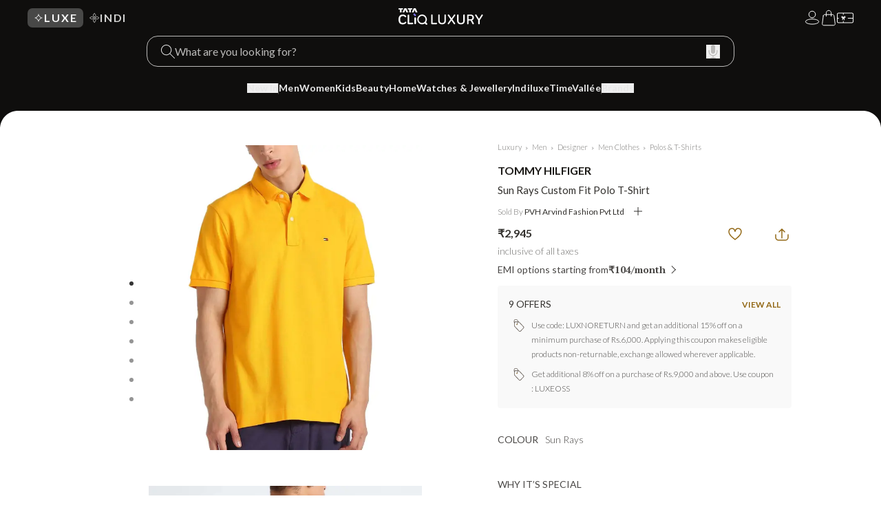

--- FILE ---
content_type: text/html; charset=utf-8
request_url: https://www.google.com/recaptcha/enterprise/anchor?ar=1&k=6Le45ZIkAAAAACF_7YiQ63eGG7ZcUYz5Z5PvxqaZ&co=aHR0cHM6Ly9sdXh1cnkudGF0YWNsaXEuY29tOjQ0Mw..&hl=en&v=PoyoqOPhxBO7pBk68S4YbpHZ&size=invisible&anchor-ms=20000&execute-ms=30000&cb=a2sm1567geqp
body_size: 49846
content:
<!DOCTYPE HTML><html dir="ltr" lang="en"><head><meta http-equiv="Content-Type" content="text/html; charset=UTF-8">
<meta http-equiv="X-UA-Compatible" content="IE=edge">
<title>reCAPTCHA</title>
<style type="text/css">
/* cyrillic-ext */
@font-face {
  font-family: 'Roboto';
  font-style: normal;
  font-weight: 400;
  font-stretch: 100%;
  src: url(//fonts.gstatic.com/s/roboto/v48/KFO7CnqEu92Fr1ME7kSn66aGLdTylUAMa3GUBHMdazTgWw.woff2) format('woff2');
  unicode-range: U+0460-052F, U+1C80-1C8A, U+20B4, U+2DE0-2DFF, U+A640-A69F, U+FE2E-FE2F;
}
/* cyrillic */
@font-face {
  font-family: 'Roboto';
  font-style: normal;
  font-weight: 400;
  font-stretch: 100%;
  src: url(//fonts.gstatic.com/s/roboto/v48/KFO7CnqEu92Fr1ME7kSn66aGLdTylUAMa3iUBHMdazTgWw.woff2) format('woff2');
  unicode-range: U+0301, U+0400-045F, U+0490-0491, U+04B0-04B1, U+2116;
}
/* greek-ext */
@font-face {
  font-family: 'Roboto';
  font-style: normal;
  font-weight: 400;
  font-stretch: 100%;
  src: url(//fonts.gstatic.com/s/roboto/v48/KFO7CnqEu92Fr1ME7kSn66aGLdTylUAMa3CUBHMdazTgWw.woff2) format('woff2');
  unicode-range: U+1F00-1FFF;
}
/* greek */
@font-face {
  font-family: 'Roboto';
  font-style: normal;
  font-weight: 400;
  font-stretch: 100%;
  src: url(//fonts.gstatic.com/s/roboto/v48/KFO7CnqEu92Fr1ME7kSn66aGLdTylUAMa3-UBHMdazTgWw.woff2) format('woff2');
  unicode-range: U+0370-0377, U+037A-037F, U+0384-038A, U+038C, U+038E-03A1, U+03A3-03FF;
}
/* math */
@font-face {
  font-family: 'Roboto';
  font-style: normal;
  font-weight: 400;
  font-stretch: 100%;
  src: url(//fonts.gstatic.com/s/roboto/v48/KFO7CnqEu92Fr1ME7kSn66aGLdTylUAMawCUBHMdazTgWw.woff2) format('woff2');
  unicode-range: U+0302-0303, U+0305, U+0307-0308, U+0310, U+0312, U+0315, U+031A, U+0326-0327, U+032C, U+032F-0330, U+0332-0333, U+0338, U+033A, U+0346, U+034D, U+0391-03A1, U+03A3-03A9, U+03B1-03C9, U+03D1, U+03D5-03D6, U+03F0-03F1, U+03F4-03F5, U+2016-2017, U+2034-2038, U+203C, U+2040, U+2043, U+2047, U+2050, U+2057, U+205F, U+2070-2071, U+2074-208E, U+2090-209C, U+20D0-20DC, U+20E1, U+20E5-20EF, U+2100-2112, U+2114-2115, U+2117-2121, U+2123-214F, U+2190, U+2192, U+2194-21AE, U+21B0-21E5, U+21F1-21F2, U+21F4-2211, U+2213-2214, U+2216-22FF, U+2308-230B, U+2310, U+2319, U+231C-2321, U+2336-237A, U+237C, U+2395, U+239B-23B7, U+23D0, U+23DC-23E1, U+2474-2475, U+25AF, U+25B3, U+25B7, U+25BD, U+25C1, U+25CA, U+25CC, U+25FB, U+266D-266F, U+27C0-27FF, U+2900-2AFF, U+2B0E-2B11, U+2B30-2B4C, U+2BFE, U+3030, U+FF5B, U+FF5D, U+1D400-1D7FF, U+1EE00-1EEFF;
}
/* symbols */
@font-face {
  font-family: 'Roboto';
  font-style: normal;
  font-weight: 400;
  font-stretch: 100%;
  src: url(//fonts.gstatic.com/s/roboto/v48/KFO7CnqEu92Fr1ME7kSn66aGLdTylUAMaxKUBHMdazTgWw.woff2) format('woff2');
  unicode-range: U+0001-000C, U+000E-001F, U+007F-009F, U+20DD-20E0, U+20E2-20E4, U+2150-218F, U+2190, U+2192, U+2194-2199, U+21AF, U+21E6-21F0, U+21F3, U+2218-2219, U+2299, U+22C4-22C6, U+2300-243F, U+2440-244A, U+2460-24FF, U+25A0-27BF, U+2800-28FF, U+2921-2922, U+2981, U+29BF, U+29EB, U+2B00-2BFF, U+4DC0-4DFF, U+FFF9-FFFB, U+10140-1018E, U+10190-1019C, U+101A0, U+101D0-101FD, U+102E0-102FB, U+10E60-10E7E, U+1D2C0-1D2D3, U+1D2E0-1D37F, U+1F000-1F0FF, U+1F100-1F1AD, U+1F1E6-1F1FF, U+1F30D-1F30F, U+1F315, U+1F31C, U+1F31E, U+1F320-1F32C, U+1F336, U+1F378, U+1F37D, U+1F382, U+1F393-1F39F, U+1F3A7-1F3A8, U+1F3AC-1F3AF, U+1F3C2, U+1F3C4-1F3C6, U+1F3CA-1F3CE, U+1F3D4-1F3E0, U+1F3ED, U+1F3F1-1F3F3, U+1F3F5-1F3F7, U+1F408, U+1F415, U+1F41F, U+1F426, U+1F43F, U+1F441-1F442, U+1F444, U+1F446-1F449, U+1F44C-1F44E, U+1F453, U+1F46A, U+1F47D, U+1F4A3, U+1F4B0, U+1F4B3, U+1F4B9, U+1F4BB, U+1F4BF, U+1F4C8-1F4CB, U+1F4D6, U+1F4DA, U+1F4DF, U+1F4E3-1F4E6, U+1F4EA-1F4ED, U+1F4F7, U+1F4F9-1F4FB, U+1F4FD-1F4FE, U+1F503, U+1F507-1F50B, U+1F50D, U+1F512-1F513, U+1F53E-1F54A, U+1F54F-1F5FA, U+1F610, U+1F650-1F67F, U+1F687, U+1F68D, U+1F691, U+1F694, U+1F698, U+1F6AD, U+1F6B2, U+1F6B9-1F6BA, U+1F6BC, U+1F6C6-1F6CF, U+1F6D3-1F6D7, U+1F6E0-1F6EA, U+1F6F0-1F6F3, U+1F6F7-1F6FC, U+1F700-1F7FF, U+1F800-1F80B, U+1F810-1F847, U+1F850-1F859, U+1F860-1F887, U+1F890-1F8AD, U+1F8B0-1F8BB, U+1F8C0-1F8C1, U+1F900-1F90B, U+1F93B, U+1F946, U+1F984, U+1F996, U+1F9E9, U+1FA00-1FA6F, U+1FA70-1FA7C, U+1FA80-1FA89, U+1FA8F-1FAC6, U+1FACE-1FADC, U+1FADF-1FAE9, U+1FAF0-1FAF8, U+1FB00-1FBFF;
}
/* vietnamese */
@font-face {
  font-family: 'Roboto';
  font-style: normal;
  font-weight: 400;
  font-stretch: 100%;
  src: url(//fonts.gstatic.com/s/roboto/v48/KFO7CnqEu92Fr1ME7kSn66aGLdTylUAMa3OUBHMdazTgWw.woff2) format('woff2');
  unicode-range: U+0102-0103, U+0110-0111, U+0128-0129, U+0168-0169, U+01A0-01A1, U+01AF-01B0, U+0300-0301, U+0303-0304, U+0308-0309, U+0323, U+0329, U+1EA0-1EF9, U+20AB;
}
/* latin-ext */
@font-face {
  font-family: 'Roboto';
  font-style: normal;
  font-weight: 400;
  font-stretch: 100%;
  src: url(//fonts.gstatic.com/s/roboto/v48/KFO7CnqEu92Fr1ME7kSn66aGLdTylUAMa3KUBHMdazTgWw.woff2) format('woff2');
  unicode-range: U+0100-02BA, U+02BD-02C5, U+02C7-02CC, U+02CE-02D7, U+02DD-02FF, U+0304, U+0308, U+0329, U+1D00-1DBF, U+1E00-1E9F, U+1EF2-1EFF, U+2020, U+20A0-20AB, U+20AD-20C0, U+2113, U+2C60-2C7F, U+A720-A7FF;
}
/* latin */
@font-face {
  font-family: 'Roboto';
  font-style: normal;
  font-weight: 400;
  font-stretch: 100%;
  src: url(//fonts.gstatic.com/s/roboto/v48/KFO7CnqEu92Fr1ME7kSn66aGLdTylUAMa3yUBHMdazQ.woff2) format('woff2');
  unicode-range: U+0000-00FF, U+0131, U+0152-0153, U+02BB-02BC, U+02C6, U+02DA, U+02DC, U+0304, U+0308, U+0329, U+2000-206F, U+20AC, U+2122, U+2191, U+2193, U+2212, U+2215, U+FEFF, U+FFFD;
}
/* cyrillic-ext */
@font-face {
  font-family: 'Roboto';
  font-style: normal;
  font-weight: 500;
  font-stretch: 100%;
  src: url(//fonts.gstatic.com/s/roboto/v48/KFO7CnqEu92Fr1ME7kSn66aGLdTylUAMa3GUBHMdazTgWw.woff2) format('woff2');
  unicode-range: U+0460-052F, U+1C80-1C8A, U+20B4, U+2DE0-2DFF, U+A640-A69F, U+FE2E-FE2F;
}
/* cyrillic */
@font-face {
  font-family: 'Roboto';
  font-style: normal;
  font-weight: 500;
  font-stretch: 100%;
  src: url(//fonts.gstatic.com/s/roboto/v48/KFO7CnqEu92Fr1ME7kSn66aGLdTylUAMa3iUBHMdazTgWw.woff2) format('woff2');
  unicode-range: U+0301, U+0400-045F, U+0490-0491, U+04B0-04B1, U+2116;
}
/* greek-ext */
@font-face {
  font-family: 'Roboto';
  font-style: normal;
  font-weight: 500;
  font-stretch: 100%;
  src: url(//fonts.gstatic.com/s/roboto/v48/KFO7CnqEu92Fr1ME7kSn66aGLdTylUAMa3CUBHMdazTgWw.woff2) format('woff2');
  unicode-range: U+1F00-1FFF;
}
/* greek */
@font-face {
  font-family: 'Roboto';
  font-style: normal;
  font-weight: 500;
  font-stretch: 100%;
  src: url(//fonts.gstatic.com/s/roboto/v48/KFO7CnqEu92Fr1ME7kSn66aGLdTylUAMa3-UBHMdazTgWw.woff2) format('woff2');
  unicode-range: U+0370-0377, U+037A-037F, U+0384-038A, U+038C, U+038E-03A1, U+03A3-03FF;
}
/* math */
@font-face {
  font-family: 'Roboto';
  font-style: normal;
  font-weight: 500;
  font-stretch: 100%;
  src: url(//fonts.gstatic.com/s/roboto/v48/KFO7CnqEu92Fr1ME7kSn66aGLdTylUAMawCUBHMdazTgWw.woff2) format('woff2');
  unicode-range: U+0302-0303, U+0305, U+0307-0308, U+0310, U+0312, U+0315, U+031A, U+0326-0327, U+032C, U+032F-0330, U+0332-0333, U+0338, U+033A, U+0346, U+034D, U+0391-03A1, U+03A3-03A9, U+03B1-03C9, U+03D1, U+03D5-03D6, U+03F0-03F1, U+03F4-03F5, U+2016-2017, U+2034-2038, U+203C, U+2040, U+2043, U+2047, U+2050, U+2057, U+205F, U+2070-2071, U+2074-208E, U+2090-209C, U+20D0-20DC, U+20E1, U+20E5-20EF, U+2100-2112, U+2114-2115, U+2117-2121, U+2123-214F, U+2190, U+2192, U+2194-21AE, U+21B0-21E5, U+21F1-21F2, U+21F4-2211, U+2213-2214, U+2216-22FF, U+2308-230B, U+2310, U+2319, U+231C-2321, U+2336-237A, U+237C, U+2395, U+239B-23B7, U+23D0, U+23DC-23E1, U+2474-2475, U+25AF, U+25B3, U+25B7, U+25BD, U+25C1, U+25CA, U+25CC, U+25FB, U+266D-266F, U+27C0-27FF, U+2900-2AFF, U+2B0E-2B11, U+2B30-2B4C, U+2BFE, U+3030, U+FF5B, U+FF5D, U+1D400-1D7FF, U+1EE00-1EEFF;
}
/* symbols */
@font-face {
  font-family: 'Roboto';
  font-style: normal;
  font-weight: 500;
  font-stretch: 100%;
  src: url(//fonts.gstatic.com/s/roboto/v48/KFO7CnqEu92Fr1ME7kSn66aGLdTylUAMaxKUBHMdazTgWw.woff2) format('woff2');
  unicode-range: U+0001-000C, U+000E-001F, U+007F-009F, U+20DD-20E0, U+20E2-20E4, U+2150-218F, U+2190, U+2192, U+2194-2199, U+21AF, U+21E6-21F0, U+21F3, U+2218-2219, U+2299, U+22C4-22C6, U+2300-243F, U+2440-244A, U+2460-24FF, U+25A0-27BF, U+2800-28FF, U+2921-2922, U+2981, U+29BF, U+29EB, U+2B00-2BFF, U+4DC0-4DFF, U+FFF9-FFFB, U+10140-1018E, U+10190-1019C, U+101A0, U+101D0-101FD, U+102E0-102FB, U+10E60-10E7E, U+1D2C0-1D2D3, U+1D2E0-1D37F, U+1F000-1F0FF, U+1F100-1F1AD, U+1F1E6-1F1FF, U+1F30D-1F30F, U+1F315, U+1F31C, U+1F31E, U+1F320-1F32C, U+1F336, U+1F378, U+1F37D, U+1F382, U+1F393-1F39F, U+1F3A7-1F3A8, U+1F3AC-1F3AF, U+1F3C2, U+1F3C4-1F3C6, U+1F3CA-1F3CE, U+1F3D4-1F3E0, U+1F3ED, U+1F3F1-1F3F3, U+1F3F5-1F3F7, U+1F408, U+1F415, U+1F41F, U+1F426, U+1F43F, U+1F441-1F442, U+1F444, U+1F446-1F449, U+1F44C-1F44E, U+1F453, U+1F46A, U+1F47D, U+1F4A3, U+1F4B0, U+1F4B3, U+1F4B9, U+1F4BB, U+1F4BF, U+1F4C8-1F4CB, U+1F4D6, U+1F4DA, U+1F4DF, U+1F4E3-1F4E6, U+1F4EA-1F4ED, U+1F4F7, U+1F4F9-1F4FB, U+1F4FD-1F4FE, U+1F503, U+1F507-1F50B, U+1F50D, U+1F512-1F513, U+1F53E-1F54A, U+1F54F-1F5FA, U+1F610, U+1F650-1F67F, U+1F687, U+1F68D, U+1F691, U+1F694, U+1F698, U+1F6AD, U+1F6B2, U+1F6B9-1F6BA, U+1F6BC, U+1F6C6-1F6CF, U+1F6D3-1F6D7, U+1F6E0-1F6EA, U+1F6F0-1F6F3, U+1F6F7-1F6FC, U+1F700-1F7FF, U+1F800-1F80B, U+1F810-1F847, U+1F850-1F859, U+1F860-1F887, U+1F890-1F8AD, U+1F8B0-1F8BB, U+1F8C0-1F8C1, U+1F900-1F90B, U+1F93B, U+1F946, U+1F984, U+1F996, U+1F9E9, U+1FA00-1FA6F, U+1FA70-1FA7C, U+1FA80-1FA89, U+1FA8F-1FAC6, U+1FACE-1FADC, U+1FADF-1FAE9, U+1FAF0-1FAF8, U+1FB00-1FBFF;
}
/* vietnamese */
@font-face {
  font-family: 'Roboto';
  font-style: normal;
  font-weight: 500;
  font-stretch: 100%;
  src: url(//fonts.gstatic.com/s/roboto/v48/KFO7CnqEu92Fr1ME7kSn66aGLdTylUAMa3OUBHMdazTgWw.woff2) format('woff2');
  unicode-range: U+0102-0103, U+0110-0111, U+0128-0129, U+0168-0169, U+01A0-01A1, U+01AF-01B0, U+0300-0301, U+0303-0304, U+0308-0309, U+0323, U+0329, U+1EA0-1EF9, U+20AB;
}
/* latin-ext */
@font-face {
  font-family: 'Roboto';
  font-style: normal;
  font-weight: 500;
  font-stretch: 100%;
  src: url(//fonts.gstatic.com/s/roboto/v48/KFO7CnqEu92Fr1ME7kSn66aGLdTylUAMa3KUBHMdazTgWw.woff2) format('woff2');
  unicode-range: U+0100-02BA, U+02BD-02C5, U+02C7-02CC, U+02CE-02D7, U+02DD-02FF, U+0304, U+0308, U+0329, U+1D00-1DBF, U+1E00-1E9F, U+1EF2-1EFF, U+2020, U+20A0-20AB, U+20AD-20C0, U+2113, U+2C60-2C7F, U+A720-A7FF;
}
/* latin */
@font-face {
  font-family: 'Roboto';
  font-style: normal;
  font-weight: 500;
  font-stretch: 100%;
  src: url(//fonts.gstatic.com/s/roboto/v48/KFO7CnqEu92Fr1ME7kSn66aGLdTylUAMa3yUBHMdazQ.woff2) format('woff2');
  unicode-range: U+0000-00FF, U+0131, U+0152-0153, U+02BB-02BC, U+02C6, U+02DA, U+02DC, U+0304, U+0308, U+0329, U+2000-206F, U+20AC, U+2122, U+2191, U+2193, U+2212, U+2215, U+FEFF, U+FFFD;
}
/* cyrillic-ext */
@font-face {
  font-family: 'Roboto';
  font-style: normal;
  font-weight: 900;
  font-stretch: 100%;
  src: url(//fonts.gstatic.com/s/roboto/v48/KFO7CnqEu92Fr1ME7kSn66aGLdTylUAMa3GUBHMdazTgWw.woff2) format('woff2');
  unicode-range: U+0460-052F, U+1C80-1C8A, U+20B4, U+2DE0-2DFF, U+A640-A69F, U+FE2E-FE2F;
}
/* cyrillic */
@font-face {
  font-family: 'Roboto';
  font-style: normal;
  font-weight: 900;
  font-stretch: 100%;
  src: url(//fonts.gstatic.com/s/roboto/v48/KFO7CnqEu92Fr1ME7kSn66aGLdTylUAMa3iUBHMdazTgWw.woff2) format('woff2');
  unicode-range: U+0301, U+0400-045F, U+0490-0491, U+04B0-04B1, U+2116;
}
/* greek-ext */
@font-face {
  font-family: 'Roboto';
  font-style: normal;
  font-weight: 900;
  font-stretch: 100%;
  src: url(//fonts.gstatic.com/s/roboto/v48/KFO7CnqEu92Fr1ME7kSn66aGLdTylUAMa3CUBHMdazTgWw.woff2) format('woff2');
  unicode-range: U+1F00-1FFF;
}
/* greek */
@font-face {
  font-family: 'Roboto';
  font-style: normal;
  font-weight: 900;
  font-stretch: 100%;
  src: url(//fonts.gstatic.com/s/roboto/v48/KFO7CnqEu92Fr1ME7kSn66aGLdTylUAMa3-UBHMdazTgWw.woff2) format('woff2');
  unicode-range: U+0370-0377, U+037A-037F, U+0384-038A, U+038C, U+038E-03A1, U+03A3-03FF;
}
/* math */
@font-face {
  font-family: 'Roboto';
  font-style: normal;
  font-weight: 900;
  font-stretch: 100%;
  src: url(//fonts.gstatic.com/s/roboto/v48/KFO7CnqEu92Fr1ME7kSn66aGLdTylUAMawCUBHMdazTgWw.woff2) format('woff2');
  unicode-range: U+0302-0303, U+0305, U+0307-0308, U+0310, U+0312, U+0315, U+031A, U+0326-0327, U+032C, U+032F-0330, U+0332-0333, U+0338, U+033A, U+0346, U+034D, U+0391-03A1, U+03A3-03A9, U+03B1-03C9, U+03D1, U+03D5-03D6, U+03F0-03F1, U+03F4-03F5, U+2016-2017, U+2034-2038, U+203C, U+2040, U+2043, U+2047, U+2050, U+2057, U+205F, U+2070-2071, U+2074-208E, U+2090-209C, U+20D0-20DC, U+20E1, U+20E5-20EF, U+2100-2112, U+2114-2115, U+2117-2121, U+2123-214F, U+2190, U+2192, U+2194-21AE, U+21B0-21E5, U+21F1-21F2, U+21F4-2211, U+2213-2214, U+2216-22FF, U+2308-230B, U+2310, U+2319, U+231C-2321, U+2336-237A, U+237C, U+2395, U+239B-23B7, U+23D0, U+23DC-23E1, U+2474-2475, U+25AF, U+25B3, U+25B7, U+25BD, U+25C1, U+25CA, U+25CC, U+25FB, U+266D-266F, U+27C0-27FF, U+2900-2AFF, U+2B0E-2B11, U+2B30-2B4C, U+2BFE, U+3030, U+FF5B, U+FF5D, U+1D400-1D7FF, U+1EE00-1EEFF;
}
/* symbols */
@font-face {
  font-family: 'Roboto';
  font-style: normal;
  font-weight: 900;
  font-stretch: 100%;
  src: url(//fonts.gstatic.com/s/roboto/v48/KFO7CnqEu92Fr1ME7kSn66aGLdTylUAMaxKUBHMdazTgWw.woff2) format('woff2');
  unicode-range: U+0001-000C, U+000E-001F, U+007F-009F, U+20DD-20E0, U+20E2-20E4, U+2150-218F, U+2190, U+2192, U+2194-2199, U+21AF, U+21E6-21F0, U+21F3, U+2218-2219, U+2299, U+22C4-22C6, U+2300-243F, U+2440-244A, U+2460-24FF, U+25A0-27BF, U+2800-28FF, U+2921-2922, U+2981, U+29BF, U+29EB, U+2B00-2BFF, U+4DC0-4DFF, U+FFF9-FFFB, U+10140-1018E, U+10190-1019C, U+101A0, U+101D0-101FD, U+102E0-102FB, U+10E60-10E7E, U+1D2C0-1D2D3, U+1D2E0-1D37F, U+1F000-1F0FF, U+1F100-1F1AD, U+1F1E6-1F1FF, U+1F30D-1F30F, U+1F315, U+1F31C, U+1F31E, U+1F320-1F32C, U+1F336, U+1F378, U+1F37D, U+1F382, U+1F393-1F39F, U+1F3A7-1F3A8, U+1F3AC-1F3AF, U+1F3C2, U+1F3C4-1F3C6, U+1F3CA-1F3CE, U+1F3D4-1F3E0, U+1F3ED, U+1F3F1-1F3F3, U+1F3F5-1F3F7, U+1F408, U+1F415, U+1F41F, U+1F426, U+1F43F, U+1F441-1F442, U+1F444, U+1F446-1F449, U+1F44C-1F44E, U+1F453, U+1F46A, U+1F47D, U+1F4A3, U+1F4B0, U+1F4B3, U+1F4B9, U+1F4BB, U+1F4BF, U+1F4C8-1F4CB, U+1F4D6, U+1F4DA, U+1F4DF, U+1F4E3-1F4E6, U+1F4EA-1F4ED, U+1F4F7, U+1F4F9-1F4FB, U+1F4FD-1F4FE, U+1F503, U+1F507-1F50B, U+1F50D, U+1F512-1F513, U+1F53E-1F54A, U+1F54F-1F5FA, U+1F610, U+1F650-1F67F, U+1F687, U+1F68D, U+1F691, U+1F694, U+1F698, U+1F6AD, U+1F6B2, U+1F6B9-1F6BA, U+1F6BC, U+1F6C6-1F6CF, U+1F6D3-1F6D7, U+1F6E0-1F6EA, U+1F6F0-1F6F3, U+1F6F7-1F6FC, U+1F700-1F7FF, U+1F800-1F80B, U+1F810-1F847, U+1F850-1F859, U+1F860-1F887, U+1F890-1F8AD, U+1F8B0-1F8BB, U+1F8C0-1F8C1, U+1F900-1F90B, U+1F93B, U+1F946, U+1F984, U+1F996, U+1F9E9, U+1FA00-1FA6F, U+1FA70-1FA7C, U+1FA80-1FA89, U+1FA8F-1FAC6, U+1FACE-1FADC, U+1FADF-1FAE9, U+1FAF0-1FAF8, U+1FB00-1FBFF;
}
/* vietnamese */
@font-face {
  font-family: 'Roboto';
  font-style: normal;
  font-weight: 900;
  font-stretch: 100%;
  src: url(//fonts.gstatic.com/s/roboto/v48/KFO7CnqEu92Fr1ME7kSn66aGLdTylUAMa3OUBHMdazTgWw.woff2) format('woff2');
  unicode-range: U+0102-0103, U+0110-0111, U+0128-0129, U+0168-0169, U+01A0-01A1, U+01AF-01B0, U+0300-0301, U+0303-0304, U+0308-0309, U+0323, U+0329, U+1EA0-1EF9, U+20AB;
}
/* latin-ext */
@font-face {
  font-family: 'Roboto';
  font-style: normal;
  font-weight: 900;
  font-stretch: 100%;
  src: url(//fonts.gstatic.com/s/roboto/v48/KFO7CnqEu92Fr1ME7kSn66aGLdTylUAMa3KUBHMdazTgWw.woff2) format('woff2');
  unicode-range: U+0100-02BA, U+02BD-02C5, U+02C7-02CC, U+02CE-02D7, U+02DD-02FF, U+0304, U+0308, U+0329, U+1D00-1DBF, U+1E00-1E9F, U+1EF2-1EFF, U+2020, U+20A0-20AB, U+20AD-20C0, U+2113, U+2C60-2C7F, U+A720-A7FF;
}
/* latin */
@font-face {
  font-family: 'Roboto';
  font-style: normal;
  font-weight: 900;
  font-stretch: 100%;
  src: url(//fonts.gstatic.com/s/roboto/v48/KFO7CnqEu92Fr1ME7kSn66aGLdTylUAMa3yUBHMdazQ.woff2) format('woff2');
  unicode-range: U+0000-00FF, U+0131, U+0152-0153, U+02BB-02BC, U+02C6, U+02DA, U+02DC, U+0304, U+0308, U+0329, U+2000-206F, U+20AC, U+2122, U+2191, U+2193, U+2212, U+2215, U+FEFF, U+FFFD;
}

</style>
<link rel="stylesheet" type="text/css" href="https://www.gstatic.com/recaptcha/releases/PoyoqOPhxBO7pBk68S4YbpHZ/styles__ltr.css">
<script nonce="TpNjeFy-9G2-8h-S-ZaP6Q" type="text/javascript">window['__recaptcha_api'] = 'https://www.google.com/recaptcha/enterprise/';</script>
<script type="text/javascript" src="https://www.gstatic.com/recaptcha/releases/PoyoqOPhxBO7pBk68S4YbpHZ/recaptcha__en.js" nonce="TpNjeFy-9G2-8h-S-ZaP6Q">
      
    </script></head>
<body><div id="rc-anchor-alert" class="rc-anchor-alert"></div>
<input type="hidden" id="recaptcha-token" value="[base64]">
<script type="text/javascript" nonce="TpNjeFy-9G2-8h-S-ZaP6Q">
      recaptcha.anchor.Main.init("[\x22ainput\x22,[\x22bgdata\x22,\x22\x22,\[base64]/[base64]/[base64]/ZyhXLGgpOnEoW04sMjEsbF0sVywwKSxoKSxmYWxzZSxmYWxzZSl9Y2F0Y2goayl7RygzNTgsVyk/[base64]/[base64]/[base64]/[base64]/[base64]/[base64]/[base64]/bmV3IEJbT10oRFswXSk6dz09Mj9uZXcgQltPXShEWzBdLERbMV0pOnc9PTM/bmV3IEJbT10oRFswXSxEWzFdLERbMl0pOnc9PTQ/[base64]/[base64]/[base64]/[base64]/[base64]\\u003d\x22,\[base64]\\u003d\\u003d\x22,\[base64]/CnnTCslUQw7snY8OlHAUIw7XCr8OZwr3Dsj8PPsOZw69DfU03wqjChsKgwrfDisOlw5bClcOxw7rDkcKFXl5FwqnCmT9BPAXDnMOeHsOtw6bDvcOiw6tyw5rCvMK8wozCgcKNDkbCkzd/w6DCuWbConPDiMOsw7EqYcKRWsKVKkjClAErw5HCm8OCwq5jw6vDnsKQwoDDvn4ANcOAwoXClcKow51bW8O4U1fCiMO+IxLDr8KWf8KcY0dwf31Aw54yWXpURMOjfsK/w5jClMKVw5YGX8KLQcKEKSJfCcKMw4zDuVHDgUHCvknCrmpgJcKaZsOew69jw40pwr5BICnCkcKwaQfDjsKAasKuw7tfw7htD8Kew4HCvsOowozDigHDtMKmw5LCscKTSH/[base64]/DinvCscKuwqEQw712KMOkw5AsSWMmUyNfw5QyXSPDjHA/w6zDoMKHa1gxYsKDB8K+Gjl/[base64]/[base64]/DjzjDki/CkMKcwqXCs8OgacKSw4XChUrDssOkYsKEWmU4BgBEOsKZwqHCryMDw6PCoFDCsgTCih5gwrLDsMKdw7F2H3UgwpLCl1/[base64]/CiRcswqFNwqXDjxjCuVRzwpbDh8K4w57DsE1cw7VpKcKWGsOlwqNxU8K6I0Msw7XCjy7DhcKswrEWFcKgGx0ywqA4wpomIQTDkgYyw7AVw6hnw5nChXPCjkxqw7zDojwJJF7ConNjworCiGTDtUXDmMKHfnE7w7LCiyjDnDHDisKOw4/CoMKzw5hLwqlwNTLDiWNLw4XCjsKGIsK1wofCh8KJwrcqAcOuI8KIwoNsw74IdzQ4RDrDsMOIw7vDrC/Ct0jDjkrDjlwqdk86QiXCi8KJQG4Mw7HCqMKOwqhbDsONwpR7YwbCgWMDw7nCkMOrw77DimotSDnCtV5Kwpw2M8Ovwr/CgwfDgcO6w5cpwoJWw79jw5oowqXDnMOWw5/CmMOuBsKMw7ASw6rCli4kccOVPcKjw5fDgsKYwq3DkMKhZ8Kfw53CgSdgwqxJwq1/QA7DrVbDkjNyWBgsw61zEsOVCsO9w5lmAsKrMcO9WSg4w5jClMKvw7LDpWbDpBrDtHFYw6RJwoRjwqLClCZQwp/Cgx0fC8KCwrFMwq/CtsKBw6w2wo44M8O9A3rDrmsKD8K+MxUcwq7CmcOgW8OqOV8Fw5dYO8OPLsKWwrdww67Ch8KFSxEcwrQIwqvCrx3CusKgdsO8RRzDrsO6wqZ9w6UYw43DkWXDgxRRw5gECnrDtCQSMMOkwrTDoXo0w5/CsMKEbGwiw5fCs8OWwoHDnMO+SDR6wrolwqbDthgRTjHDnT3CtsOswqvCqQR3DMKHC8OmwoPDlXnCkn3Cv8KwCgkGw69AF3bCgcOtWMOgw5fDi2fCv8Oiw45zXBtOw5vCn8K8wp0/w57DoUnDrQXDsmc/w4nDr8Kgw5vCl8KXw67CinYuw5YxYMOHMWvCowvDmUQcwqMlCXwQKMOjwotvLkweR1TCtRjDhsKEI8KGckzChxIQw6lkw4TCnGNNw7FURTPCnsK+wo9ww7zCrcOKXV1Zwq7DocKEw6x8GcOgw4xyw7XDisOxwo4Cw7RXw5LChMO2bgnDrEPCh8OePhpWwr1/dWzDiMOscMO6w41dwohawrrCjMOAw51CwrXDuMOgw6nCqBBjEizDnsOLwpfDsVpAw5N2wqPDi2B0wqzCj0vDrMK4w7JTw6zDrcOIwpMMZsOYI8OUwpbDqsKZwrBqWVRow49gw4nCgwjCoQ4DYxAqOC/CqcKNVcOmwoVjK8KUCcKCYm95P8OAcxAdwow/[base64]/wo1lFEU6w5lzw5EVVMKbw7TCh2VWw5IoMUjDksKgw7MLw7vDocKcZcKDejNYDCdlAcOUwq/DlMKXZwU/[base64]/[base64]/[base64]/[base64]/DjX3ClsOswr3DhcKVwpTDi8OAKH9fwrhfYTBgaMOMVgLCkcOXe8KgVsKFw5TCpkLDmh12wrZXw4FkwojCr3hqPMO7wobDp1dOw55JPsK1w63CgcOtw6lMG8K3OwBNw7/DpsKZRsO/esKcJsK8wolow5PDkVR7w7xqFkcAw6vDjsKqw5rChGMIT8Ogw6TCrsKmeMOCNcO2dQIDw79Nw6XCrsK5w6nCncO1c8OtwpxEwoQRRMO7wpzCuldDUcOnHcOxwrFBNHXDjn/DjHvDqRfDisKVw7pkw6nDh8Oww51FDzvChw/[base64]/DtcOEEztKYlAfw65vwqrCn8OWwpsaw47CvTMGw5vCl8OWwqrDs8O8wrnDhMKdEcKlTMOrcGAhd8OmNcKGU8Kpw7szw7J6QjkLVMKZw5YTXsOpw7rCoMOkw7sFHyrCscOKEsOLwqfDqmvDvDETw4Bhwp8zwqxkcsO0e8KQw4xiTm/DoV3CpVTCu8K5TCFeFBMjw6zCtUhMBMKrwqV3wokzwrrDln/DjcOzEMKEQMKpAMOfwpZ8w5wGbX1GOEJdwrkzw7gTw5scbBPDrcKZccO5w7p3wqfCuMK9w6XDqmxmwqLDnMKjB8KLwpfCucO1MyjCsFbDh8O9wprDksKpcsOOLibCqsKGwo/DowDCvcOfdwzDusKzTlsew4Vrw7DDlUDCqnfDtsKQw5kaG3bCqlDDlcKFX8OHScOJFMOBRAjDqXkowr5fZ8OOOAB6WiBfwoTDmMK2CWXDjcOGw4fDl8OGdXU6UXDCu8KxXcO9Y3wMX14dwqnCoCYpwrfCoMOfWAAIw7TDqMKdwogywowlw6/DmBk0w7Q9SwRqw7HCpsKMwoPCqzjDgkpOLcOnPsOwwp7Ds8OUw7wtFHx/[base64]/acKXb1VrwqLCnmvDpV/[base64]/DinrDm8KqTUTCvh3ClcKfeMK5wrPDssOHw7NOw6nCuH8qDHHCksK3w7fDnhHDvMKYwpcDBMOkFcOwRMKrw6s1w6bDi2/Cq3vCsGnCnDnDrj3Dg8OUwq5Zw5HClcOPwppIwqtKwqQRwrkKw6bDvcKKURPDhhLClybCncOiecO5E8KHEMKbNsOUJsOZayRmUy/CmcKtDcOYw7AkGCcDAcOCwo1EKcOLOsOBEMK+wo7DmcO1wo0NZsOJEnnCojzDoBLDtmPConkdwowMZXEKVMKCworDkXnCnAovw5PCkmvDk8OAU8KlwoFZwo/CtsKfwpkewoLCl8Ohw6Fkw5p4woPDjcOew4TDgQXDmAzCg8OyWBLCqcKoDcOAwqHCgFbDp8OCw64DbcKaw4M8IcOhf8KBwqYYfMKOw4DDmcOeVzfDslPDm1sUwo0xUFhKAAnDvHfClsOePgpWw6EcwpV1w5/Dg8KYw5MHDMKkw4cqwqM3w6fClynDiUvDrcKOw4PDuXXCqsOkwozCu3PCn8OuS8K+Ni/CgCjCrUrDs8KIBFxCw5HDlcKuw61ecD5FwqvDl0XDkMKLXRXCuMOEw4jClsKfw7HCrsKbwrVSwofCkkvCvgHCgFnDr8KOaBrDkMKBPMO2UsOQPUtlw7DCuG/DuBcvw6zCgsKhwpt7d8KAejMhDsKfwoZtw6LCl8KKOcKRWTxDwo3DjWnDm1I9CjjDlcOFwpNBw6dSwrDCinDCtsOiQ8KSwqEnFcOiAcKpwqPDtmBgMsOFax/Cr0vDhGxpfMOcw4DDik0Ue8KfwqceCMOfXRbCvcOdBcKpQMO9BiXCucKlOMOhG10jZ3bDmsK/IsKBw498DWY0w64CX8KEw6bDqsOyE8K1wqZBbw/[base64]/HwvCvFnDrsOcDxjCqcKwYC7Ct8OteR4Tw5LCtknDoMOeT8OAUhDCo8K5w5jDsMKGwpnDtVsYLXtSWsOwBW1XwqdBQsOIw5lHKmohw6vCoB4TCRt5w77DrsOWBMK4w4FTw4Vqw7kBwr/DgF44OmV3F2hyDFHDusOrRQtRBlLDjDPDjkDDrcKIO1F4ZxExPcOEw57DvGQOPiAxwpHCuMOeD8KqwqMgNMK4YmJCEWnCjsKYBA7CpzFKY8KGw5vDgMKkOsObFsO+LCPDtMOEwrfDgSLDiEhIZsKDwoXDmMO/[base64]/DpcOfw4HDncKyw7Viwq3CqMO9HMKdKcOfYDLCocOyw6dkwrwTwow3RATCmxHCjycyEcKaEFDDoMK7L8KFbjLChMKHPsO4QkbDjsO4dUTDlDzDqsKmMsKpNC3DvMKXYyk6Y3c7csOXJ2E6wqBUV8KFw6NDwpbCslUIwr/CrMKiw5DDpsK4I8KaUAYNPlABLTvDqsOHFkZKKsKWbB7CjMKsw7jDjFQ/wrzCj8KrZXIGwohGbsONd8KjUxDDg8KZwqEqG3zDn8OvFcK0w5Axwr/[base64]/DuxfDssOuw6DDlFzCqcKZw5MQO3/Cs8K1CcKtV0lAw5k4wqPCm8KdworClcKPw7p7fsOtw5FDecOBEUFZQk7CtFXCoGfDjMOew7jDtsKkwpfDk1xGOsO8GhDDs8KSw6BuFzLCmlDDoVrCpcOLwoDDhcKuw4B/AhTCuSHCth9XMsKYw7zDjSvCtz/CqTloGcKwwrcuLgQtOcKvwr88w5XCrcKKw7FowqXDgAkowrjChDDCpMKvw6Z4axzCpWnDvSXCtC7DrcKlwoZrwqfDk15RSsOnZRnDg0hqARrDqQ/[base64]/CsMKdS8ORWcOAZ8KiaAPDnMOBwoAZwqvCiStPFz7Dn8Kqw6AvdcK7TU7CgT7DlWY+wrV0SQhjwoQtbcOuGHnCvCfCg8O/[base64]/wqfCs8OHw4LDtA4Nwp7CiCBLwrhewrROwrzCrcOpc2PDrE46fCgJfQBMN8OuwoIsCMOOw5Vlw7bDp8KbN8O8wo5aDQw8w6BBGxdgw4U3aMOpJRgVwpXDncKzwqkYVcO3ecOcw5vCh8OTwrFRw7HDu8KsA8OkwrzDjmbCnjMlD8OFKC3CvnvCtW0oQX7ClsK6wocyw6h/[base64]/Q8O5QsO1asKdDsKrwrc4woo6wrw8wp1HRMKzTEfDtMK+YjEkZT00RsOnP8KxJ8KDwrpmZWLClVzCtGXDmcOCw4Y+Q0vDusKDwpjDocOowpXClMKOw5w7WsOAOUsiw4rDicOWe1bCg1NgNsKgfGTCpcONwphCSsKHwq9GwoXDgsOKFgs7w7bClMKPAW5rw7/DsQLDsG7DrsOwC8O0YBQ8w4LDuQrDvSHDpBgxw6pePsOyw6jDkQ1EwoNcwqARWsONw4MnPw7DgDPCiMKaw48HccOMw4FrwrZuwplSwqpnwp04wpzCi8OTUQTCjWREwqtrwrvDqgLDmHB6wqAZwqxzwqw3wozDnA8bR8KORMOvw4/Cr8OHw4FDwoXDqsOIwqDDv3oJwpotw6TDtCfCg2jDtHTCg1LCqcOEw5TDscOSR3xow7UHwoHDgEDCrsKqwr3DtDlSI3nDjMOYRiMDVcOfVhQJw5vDox3Cp8OaNnXChsOKE8O7w6rCisO/w6XDm8KSwqXCqnEfwr5+L8O1w4cXwpomw57CnivCk8O7WifDtcOUMS7DksOvbVdWNcO7asKFwrTCpMOMw5XDlV8uK0zDgcK/wqAgwrfDu0PCpcKew4/DucOtwoEdw5TDhMKObA3DlQheNiPDjndbw4h9ElTDmxvDp8KsIRXDtMKfwoY3IzodL8KHNMKxw7XDucKXwqHCmlgCbxfCkMKjesKrwpFIViLCgsKBwr7DnB4ufyDDocOGU8KQwpDClA1lwrVGwpjCrcOhbMOBwp/ChljCsiwCw77DowFNwo3ChcK6wrvCkcKEQ8OYwprDmlXCrFDDnVZ7w4XDiHLCmMK8J1UkaMOFw5jDpgJiBhzDncO7FcK/wrzDhQDDocOwKcO4MGAPacO+S8OiTAEuXMO4M8KXwpHCqsKpwqfDh1tlw4pZw6vDjMOwHcKeW8KeCMOhGMO/csKUw7PDoj/Dlm3DqUBFJ8KMw6HCgsO7wqfDvsKffcObw4DDvkwjLmrCljrDnBJIBcKHw5vDtC/DmnMyC8Owwq9KwpVTcRnChm4xd8K+woLCrcOZwpwbT8KkWsKVw6J5w5oSwrPClsOdwpVcHhHCmsO9wqkmwqUwDcK5ZMKTw5nDgg8FY8KdH8Kgw5HCm8OsTg03w67DnALDvnTCkAxkHFIsCSjDsMO0ACg7worCt1vDm2XCtsKgwrXDl8KqU2/CkRLDh2BEZE7CilTCsiPCpMOPNx/DpMKpw6XCpGV0w48Bw6PCshbCvcKiOsOuw67DkMOPwo/Ck1JOw4rDpg1ww7nCssKBwoLDh0VkwrLDti/ClcKPKsKpwqXCthI+woBDJX/[base64]/[base64]/CtlV9O8KVw7rCpsOIwolPwrbCksK/[base64]/CoW/ClsKkeFElfsOrbVFSw7PDh8O2wobDkBxywqUVwoxDwqPDv8KAJkwkw53Dj8OSWsOdw5RINSDCv8OpFyEbw7VRQ8KzwqbDjjrCjE3ChMOIGRPDpcOxw7TDo8OzUmvCncOsw4MAamzCmsKkwph2woHCi3FTE2PDuQbDosOMeSrCs8KYIX1xPMO5D8KiOcOlwpcqwq/CgTJKe8OWDcOfXMKfOcOfBiPCkHDDvUPDm8KufcOSYsKdw5JZWMK0Q8O5woopwqMCJV9IPcO7Jm3Cg8KAwpbCucKYwqTCjMK2MsKCXMKRL8OTKcKRwoZwwoDDiTPCvHwqPUvCqsOVPEnCvQQ8dFrDumFcwoM9IMKBahPCujpIw6IvwpbCgELDucOxw44lwqg3w7FeXG/[base64]/CscOFwrPCg8O1LlYqw4o2A8KWw5nDuD3Cv8OYw6xiw5t8B8OuUsKrTGHCvsKRw5nCoxZqVSIUw7saasK3w5TChsOwW0NZw4ATEcKYUBjDusKewrkyO8OLLQbDqcK0M8OHdggkEsKDPRdEJCctwpvDmMO/NMOMw4xyTy7Cn03CucKRSgYWwqM5AcO5JR3DosKxWSlCw4vDnsOAO01xF8K6wp1OajB8HcKbQVHCpF7DjTd/[base64]/[base64]/[base64]/Dp8OwdMOPwpzDgEnCuARxdXXDrcOGw47Dr8KBw4nDhMKNw5jDrBPDnkA4wo1Ww67DjsKzwrzDsMKKwovCji/Dh8OCMEg5bjIDw7vDuDPDvsKPcsO4AsOYw53CiMK0D8Knw4fCg1XDhMOZMsOpPQ/Dpn4Qwr4twrp8T8OIwpbCtwoWw5VxCjxOw4rClijDu8KcR8Kpw4TDsSI2fnnDhh5lTUrDrndFw7gER8KZwqMtQsKWwpIZwpM7HsK2I8Kxw7nDnsKjwpQJPFfDqlzCs0EwWXgBw5owwobCg8KXw6M/[base64]/[base64]/DssO3w77DjkTCuyB1w7Btw5YTwqV0w5zDiMKKw6rDqcOjwr0iHT0LDVDCp8OxwqYlTMKIUkdSw6d/w5PDssK1woI+w45ew7PCrsOCw4DCp8O3w4ArKHfDh0zCqjc0w5NUw7o9wpXDn14Sw64xWcKJDsOuwoTCs1cOfMKsY8Ogw4c+w6xtw5Yow77DjX0IwoxvEDAYdsOAdcKBwqbDuSVNXsOAHzQKBkgOChsYw4/DoMKbw7FTw6VpZSkNZcKjw7R3w5cFwoHCtytyw57Ci2Uxwo7CmxozKEsQRgZoQGtVwqQKVMKwWMOxCwzDkljCssKIw5k6Zx/DuFpHwp/[base64]/wq4/w5/DmMKXPR/CucOVw4HChSs0w5TCukVuwqNmPcK5w4oIKMOkdsK2AsORPMOKw6fDlzfDo8OqFkAfIVLDnsOgU8KTNlQ8XjQHwpEPwpJcKcOzwoUsNA19PsKPHsO4w73CuQ7Di8KJw6bCkAnCoWrDr8K3UsKtwqdvacOdR8KOdk3DksOKwr/CuD99w7PCk8K3VwTDqcOmwoPCkRbDrcKHZW5vw6FsDsOswqVgw7/DvT7DoxMQZsOCwpkFE8KnZUTCgG5Rw6XCjcKtPsKTwoHCsXjDmMO/OBrCnyHDscObN8OqDcO7w6vDh8KlI8OmwofCrMKtw5nCuhXCssOaJxAMSgzDtlYlwo1jwrwRwpfCvn1IDsKrYcO9PMOwwox0QsOowr3ChsOzLQPDhsK+w6oECMKmU2B4wqQ6KcOdTi09Wm8rw6U5TjpEa8OiSsK2UMOnwrLCoMO/[base64]/HSTDhMOdaMKtcTwMVMKiwonDlsKfG1fDmMO0wrwGY2XDhsOFIjHCssKVWSjDvMKcwpJFwpzDiUDDuTBHw6sSPMOewoZlw5xKLMO9fWtLQiwhdsO6V3oDVMOmw5tJcDzDngXCnygHdxwxw6/CuMKIfcKewrtOMsK6w6wKbRTDkWLCrnBMwpBpw7HCkTnCuMKrw4XDsl/Co1TCnR43BsOVXMKWwoh9T1nCusKML8KDwrvCsDwywovDqMOrZm9QwokjccKKw6ZdwpTDnD/[base64]/[base64]/w7otw696wrvCr8KoP8Kww4liw7p+amnCmsOgc8KPwojCs8OawqVFw6zCl8OvV287wrnDmcOQwq9Ow5nDkcKNw5gjwqXDqibDgmMxaydtwow6wo/CtCjCpH7Cm34TeEE9acO5H8OiwrDCgTHDrRbCvcOXeg8qU8OWfgFgwpVLY3sHwph/wpXDusKrw5XDm8KAYBdJw4rCl8OOw61mAcKaOAzCosOmw5YBw5V7TT/DhMOnIThccAfDtiTCiAApw5AewooAZMORwoJkZcOMw5kdeMOaw7dJFw4WbhVZwoLCgVI8dHfCqiQzHcKteC4sY2hRcR1ZOMOwwpzCicK1w7BUw5khbcKyZMOJwrQAwqTDhcOiADQuEy/DhMO8w50QScOhwrvCim5bw53DpTXDkcKwBMKhwr9mRG8EMChLwr0ffDbDnsOQPsKzK8OfcMKqwqzCmMKbcmkOJxPCusKUSXLChX3DsiMbw7hcN8OTwoZBw53DsQlpw5HDvMOdw7ReGsOJw5rClWDDnsKFw5JPHzYhwqLCl8O4wpvClzxteVwSEUPCgcKqwrPCgMO/woZIw54Bw5vDnsOpw7ZXLW/[base64]/Cii7Ds8OHw4tgOMOfWMOYTwHCj2jCo8KeNUXDgsKHOMKfDEzDisOxBAQZw6vDvMKpfMOCDErCliHDtsKEw4nDnkMPIC4fwrNfwqxsw5HDp3vDsMKTwrDDvTczBAARwqhZAC8jIzTDhcO/HsKMFXM2JhjDhMKjKHnDpMOMVWrCvsKDAsOdwpN8wptfeEjCkcOIwobDo8O9wrjDp8K9wrHCpMOSw5zCnMKMasKVdgbDgTHDiMO0HcK/wrRHBnRUCxjCpy1jKTrCriwgw6khMn19F8KuwpfDiMO/wrbCh0jDpn/CgX9eRcO4YsKswqlwI2/[base64]/DhFp5dU0sRcKHc8O2WC3DmVrClnR8BjVOw5jDjHgbC8KAEMOnTDnDjkx/IcKPw4sAdsOjwqdSRMKuw67Co1EUUHM2ASkhHsKHw5LDjMKTasKVwoZiw6/CogLCmQhPw7fCgHTCnMK2wqwTw6vDtnDCs0BLw7oiw4zDlAA3wpApw6zChnfCoClSNGNYTBV4wo7CicKKdMKofw4+ZsO7w53CksOjw4XCi8OwwoMCIiHDqB8Jw4EJR8Kcwr7DgE/[base64]/Dumx5w7/CscOGw7kGw6rDuMKDwprCrBrDgSEUwrLCn8Oiw58qD3dNw4dCw75iw4XCiH5XTXzDjWHDn2lvewl1d8KpYEEUwpVaKwd/YxfDkVMtw43Dg8KGwpwHOgnDtFUOw75Fw7DCtX5wG8KONgdZwrcnFsOTw4lLw5bCinh4wo/CmMO4YS7DuTrCoWlWwrJgK8Kmw51EwobCs8OOwpPClgQYcMOCZcO+LAjCkwzDpMOWwqVbTcOhw48bT8OCw7dAwr1FBcK/GEPDt2jCtcKuHH4PwpIWIjXClyVRwoTCn8OmHMKeXsOcBsKCw4DCucOxwoRHw7EoRyTDsHNhak8Rw6dta8KYw5hXwq3Dtgw6ecOTPxYfX8Ofw5HDhAtiwqhmN3/DrizCoSzCoDbDvcKXcMKowq46NjVow51jwqh5woZ+V2bCrMOBbCTDvRhAJMK/w6fCnzl7R1vDhjzCpcKuwqAhwqwsKTI5U8KnwpVRw5lfwp54XRlCbcO0woFPw6PDuMOLLMOYV0Z9UsOSNxNvWCzDk8OdFcOgM8OLQcKqw4zClsOuw6o8w6IBw5/[base64]/wosOfgU9wpk4LRnDijXCphQvwoDDojDCjcKwEsOHw6AdwpdRBBAEGyB+w4HDtB9hw7zCtg7Cs3dkYxvDgsO2c2LCscO1YMOTw4YGwqPCvTk+wq0ywq1IwqHCo8OYaEPCksKYw67CnhvDtcOQw4nDpMOzWcKTw5/DkTw7GsOPw5dbOn8Pw5XDoz7CpHUHMB3CkgvCmxVuPMKUUBQCwqxMw6x2wojChl3DsjTCicOeSHlWQcOdcj3Dl0sjCFI+woHDh8OwC1NnS8KFbsK6w5Abw5PDv8O+w5htPA01C0sgDcOZNsKoecOLXEDDuXHDoEnCnAZ6BzUjwpF+P3vDthw/DcKXwqUpUcKzw6xiwqR2w7/CsMKFwr3CjxTDpkPCvR5zw7d+wpnCuMOzwpHClicdwofDiGnDpsKjwrVlwrXCvUjDpDhyX1RAEw/Ci8KIwp5zwqfChQfDvsOyw5hHw7TDqsKVHcK/[base64]/B8KULMO8wofCtsKiC8OQwoLDscK6YMKsPsOKYyVBw4w2RTg5ZcOEIGJdWy7ClcKVw4MgdlJ1FcKww6jDhTMnChldG8KWwoTCh8Olw63DmMOzOMOCw7fDlsKmVVfCmsOBw4jCsMKEwq50UMOowpTDnW/DjBvCsMKLw7jCm1fDsnE+LVwSwqs0K8OzDMKqw6h/w4Y/wprDusObw6gtw4DDnmQ8w6tRYMKQL3HDrjVdw4BywrZvRTfDpRcewowUdcOowqUUFMOBwo0kw5N1McKvcXEyJ8KyBsKEWl0Iw4BmZ1zDhcOTVsOswr7Dvl/CoHPCqMOsw6zDqmRtdsOCw4XCjsONTcOUw7B7wpnCp8KKZsKOYsKMw4nDs8O2ZRAHwq57PcKJH8Ktw5XDgsOlSTBNYcOXdMOqwrlVw6jDqsOWecKAdMK/[base64]/ClmTCjMKge8Kjw4kOYcKqDQTDmcKQw5nDvkLDkGbDpUISwqPCiWvDrsOOJcO3SCMlMSnCusKRwo5/w7N+w7drw5PDpsKFWcKAU8K4wohSexRef8O0bTYrwosrDVVDwqkVwqJSZywyKAp8wpXDuRbDgVnDg8OhwrE4woPCtxHDmcOvbXHDoGZ3wpfCvzdPcSzDjwRkwrvDi00+wqHCg8Odw7PDuynChTrCqUB/X0cTw73CmmUVwojCpsK8w5nDql59wrpDC1bChSFvwpHDj8OAFinCn8K/ai7CqzjCssKrwqbCrsKRw7HCoMOkTXDDmcK9PTd3BcKUwrbDnz0jTTArWsKTHcKUZmPCrlDCu8OTYQXCoMK0d8OSZ8KUwqBEDsO6XsOvPhNWMcKNwoBEcErDl8K4esO7D8O1f0LDtcO0w6bCjsOwMl3Dqw1Bw64mw6PDucKkw4dVwqprw67Cg8O2wpEnw6otw6Aew6/Co8Ksw47DhkjCo8OUIDHDij3CpBbDigTCjMKENMOLG8OAw6jCk8KQbznChcOKw5wLQ0/[base64]/[base64]/CisKlME1rEcOPH8KPPnDDuEPDucOnwqwEwpU4woTCv1B5TGnCtsOxwrzDo8K9w6HCnB0BGhY6w4h0wrPCl1osFkPDqyTCocOiw57CjW/CgsK1VGvCsMKTGDfDo8OKwpQlXsONwq3DgU3Dl8Kib8KWJsKKwrnDg1PDjsKpTMO2wq/DnitZwpMIbsOaw4jDmUwdw4Eaw6LCnmzDlg4yw5vCoE3DlyocMMKNZ07Cr3kkPcKhHCgwLMORPsKmZDHClC3Dk8OVaUJ4w4cHw6IRH8Ohw6LDtcKCFWbCqMOqwrcaw7UWw51zBEXDtsOyw7sgw6TDjCHCjGDCjMKqOMKOdw9aRAoCw6LDnigRw4DCr8KCw5/Dtmd4dkzDoMO/BcKuw6ViU2daaMKyGMKQGQFAD3DDucO1Nm5mwqlVwrorG8KKw4nCrsOhCMOGw4sNUMOCwqjCiEzDizp9EENOccOaw483w4xfa3kTw6HCoWvDjcOjCsOvAz3CnMKSw44bw5U/[base64]/CrMO1MsKjU8KcBsOYwp/DminDhMOiwpAIPMKkcMO5O04NXsOIw4/CrsKYw5QGwpnDkRfCtsOJJHbDjsOnYHd/[base64]/CoTobw7kTwokPwpXCssKkVsKpGSDDucOsw5TCjMOUNcKeNAjDlwIbOsKHLClOw6nDlg/DvsO7wqY9DiY/wpc7w7DDiMKDwpzCjcKjwqsvOMKGwpIZwonDgsKtFMKMwqBcekjCqk/CusOJwofCvB8Bw6M0C8OCwr/Cl8KvZcOxwpFsw7XClAIwPSdSGDIRYULDo8O3w69UcnfCosOQFhzDh3dAwrPCm8KLwqbDpMOrZQN8IVF7MUoOS1fDv8OHPwoHwpPDugrDrMO/EH1Ww6dXwpVfwpDDtcKOw4JpelpIWsKDZzMVwokFfMKcBRjCrcOLw5RKwrvDn8O0asKjwq7Cqk/CqEF2wozDvcOLw7jDrVPCj8O6wp/[base64]/CjW9Zw7DDsjQKGWbCpT8Gw5Ebw6jDmixjwrU4MwfCiMKFwqzCtHDDkcOBw6UXfsKcbsKrcEkmwozCugzCpsKoFxByYxcbXiTCpBYoHlkLw4kRbzAqYMKEwpcnwqHCnsOyw7jCl8OIWABowpDCosOFTl0hw67CgAM9bcKmPlZcVBzDk8Oew5vCicO/fsKqNX0nw4UCUjbDn8O2ZCHDscOYIMKLLDLCnMKDcAoZGsKmU1LCv8KXOMKJwonCrhp8wqzCn1oBLcOLFsODZwQIwq7Dk21Fw7MXSx0qICVREsKHN08aw507w4zCgi4AeBPCmxzCj8OleFkOw7Nxwq1eb8OsLWt/w57DkcKBw7Mzw5bDpyHDo8OsJQ86VixNw5U6b8Kqw6rDjzVjw77ComwNdDjCmsOdw4/Cu8OXwqAYwq3ChAdrwp7DpsOkNsKiwqY5woDDnwvDjcONJWFBFsKPwr08VG4Dw6QDJmo4McO5L8OHw7TDscOPFDMTMzk3D8KMw61QwrNoGgzCjSYGw6zDm0kmw4E3w6/CvEI2dV3Co8OCwoZiO8Osw4nDjy3Cl8Oywr3DicKgZMOSw7bDsUQQwopsZMKfw5zCncOlTXctw4nDukXDhMO1ORfCj8OWw7bDj8KdwovDqVzCmMOHwoDChH8ZHksLezFuCMKrIWI2UClBBx/CuALDoEVFw4nDhC0LBMOnw5I1wrvCqBHDvT/CusKlw6xPdlZqaMKLQRTCrMOCCTPDtsOzw6pjwoACC8Ouw7FOZcOTSABzYMKVwoHCshNpw6zCiEjDvjDCqk3Dm8K+w5Jcw4/[base64]/[base64]/Q8KXw5fDj8Kxb8OrLMOcJRFJL8Omw5PCjyEiwpjDvX4ZwpxZw5DDg2dAccKtHcKVZ8OjYMObw70rOMOHIg3DvMOyE8KHw6taaUvDu8Ohw6PDgBHCsm8CJSgvHU5zworDm3vCqkvDqMOQcjbCsQDCqG/[base64]/CqnFAAcO4wqs4LAE6QhjDrcKdHWh9wpbDqBHDgcOsw4wdFEvDg8OPH13Dtzg+esKZVCgewprDlS3DhsKvw41yw4IvOsOrUS7CtsOiwqtgAkTDk8KIQDHDpsKqBcORw4HCiDo3wq/Ch1gcw6MsDcOIFk/Cmm3DghTCtsORP8O9wrQoecOuGMOhOMOhB8KCYFrCnB11DMK6JsKEDRQkwqrDkMO3w4UnNcOmbFjDhMOZw7vCg2w3NsOUwoZGwpQiw4LDsEAaScOqwp5MNMK5wqAVRml0w5/Do8OYLcOEwoXDv8KaB8K2Cl3DqsOWwpJvwp3DhsK/wqzDkcKERcOrIh85w5A1YMKOWMO7RisgwpMPHxjDjWE0LnkOwobDlMKnwqsiwq/DjcKjBxzCugbDv8K7OcKvwpnDmErDlMK4GcOvHsKPXih0w7kCS8KRFcOaa8Kxw6/DrSTDo8KAw4MnI8O2GEHDhUJzwr0RSsOpERZLTMOzwrNbSHjCrXjCiHrCqAvCqUdBwrNUw4XDgBvCgRULwrVqw63CixPCu8OXdV3Cjn3Cu8OcwqbDlMKNCGnDrMKEw6E5wpDDp8O6w5/DgjYXPzMSwoh8wr4lUAvCjjpQwrXCicKqTGsDA8OEwpbCpmhpwqMnVcK2wo8SVSnCuV/[base64]/CqQ7CoHXCvsKIUQXDhcOXfho0cikAw7IZFhJLBcOHZ3ppPWplEUFsAMOxEcObUsKJOMKVw6NoQ8OResO0LUHDjsOUIg/[base64]/CpXVtwoNOecKJw5FqTE92wobDqVtqQjDDmXHCt8Osdh4ow7jChB7DtGgfw55CwrPCs8OZwpdXeMKlBMKyWcO9w4ghwrLDmzNUJ8O8AsKywojCkMKwwpzCu8K7SsK3w53Cs8OKw4zCrcOpw60fwotnSQUsMMKnw5HCmMORJmMHCUAJwp9+RR/DrMO8AsO5woHDmsO1w4DCocOrO8KNXCzCv8OURcOBGgvCt8KUwr5lw4rDmsO1w4nCnBvDlG/CjMOKbQjClG/DgU5rw5HCjcOrw6wTwpXCusKOMcKRwqHCj8KYwp1fWMKLw53DpjTDmB/DsQXCnD/DosO2E8K3woTDhsOBwoLDgMOdw4jDqGnCp8ORMMOWcyjCtsOqIcOew7UFGlhtB8OibcKFcQ4cZEPDmMKewqzCoMOywp8xw4ICZQvDmHzDmnfDtcOzw5vDsXg/w4ZASREkw7vDpxHDsSZAGnrDn0ZSw7PDuAXCpsOpwqjCtWjCtsK3wrk5wpAwwrkYwr7Dk8OIwovDox9UTyFfVTEqwrbDuMKlwqDCgMKuw5XDhWDCtkpqShguLcK0IiTDtTA2wrDDg8KLK8KcwpwaTsOSwrLCqcKaw5cWw7/Dg8Kww7bDlcKDE8K5RDTDnMK1w7jDpmDCvCrDmcKdwoTDlgICwo4Ww75pwq7Dq8OUIBxiWFzDscKcEnPChMKUw7zCm3kyw6jDhA3DqsKlwqvCg1fCoCwuJ10owqnDpn/Cq2tufMO/wr4PIBDDtBQLZ8ORw6HDs09jwq/DrsOOTRfCsXPDtcKmZ8OrbU3ChsOdOiIOG2RHejMAwoHCliTCuh1lwqXCojbCiWRGI8Kbw7vDkmXDnycFw7HDo8KDOjHCoMKlTcO+HAwJbRTCvT5ewoZfwp3DgyXCrDETwqzCr8K1WcKFbsKww7vDvcOgw4JsGcKQNMK1BS/CiF3DqGsMJh3Dv8Orw5IuXUxcw57Ct2guW3vDhkU5asKtYlUHwoLCr3HDpgQZw71ewot8JWLDiMK5DnsLKQNMw7fDvCdqwpzDrMKWAhTCj8KIwqjDtnvDqX3CncKswrLCnMKOw6s9QMOCwqzCrmrCoXnCh1/CsnNOw4pOw7zDv0rDl1goXsKYPsOsw7xAw5BIAB/CtRdmw5xRD8K/NBZHw756wrhbwpdqw5vDvMO6w5nDi8KCwqcEw7Fcw5LDgcKPYj3DssO/[base64]/CohvDtykCEmBUJ39LBlbDpmzClcKCwrrCrsKcEcKQwpjDqcOaP0XDrmLDlV7Cl8OKYMOnwqHDoMKgw4DDrMKnHxlpwqISwrnDkU5lwpvCnsOJw6saw5FEwrvCisK4ewHDm0nDp8OFwqcNw6pGWcKawobCtE/DosKCwqLDnMO6fBzDsMOXw77Cky7CqMKeDXnCgGxewpfCpMOOw4c6H8O9w4vCrGZHwq5Kw7PCg8OmZcOHJTvDlcOeZXLDvHkOwqXCjBoMwrh7w4QbaljDhGprw6hswq8TwqFjwpoowqdVUG/CiVHDh8KFw47Cl8Oewp4nwpUSwpJSwrPDpsKaHx9OwrZnw5JIwpjCsjPCq8OYV8OcPn/Dh3N3d8KdW1J/acKcworCvinCjwoqw4dIwqnDgcKEwp0tTcK3w74pw5NgMAsvw5JpI2Uvw7bDrVPDosOKDMOqPMO8AnYSXw1twqrCnsOrwrxHXcOnw7A0w5kTw5/CocOYEQxKLl/Dj8Ozw6bCjE7DhMOdT8O3KsOeXTrCgMKXesKJRcKnGg/DoSJ4R2DDscOVFcKCw6zDmMKYIcOLw4oGw4kSwqbCkQ1/ZV3CuWzCujduE8O4b8KgUsOTb8KGLcKmwoVww4XDkQjCrcOeXMO7wp3CsnXCv8O/w5EMenUAw5wowrHCmRzCnh7DmScESMOMGcONw49eBsO8w7lgS23DjW10wpLDlynDkm4gRA3CmMO0E8O/[base64]/AcOsLEEscT3DtMOXwo98HX3Dn8KmwqvDrMKawpknDMKdw4BRVcKkacOsdsKvwr3DhsO0dSnCuBtJTlBGwrh8WMOBXXsDRMO7w4/CqMO+wqQkGMOzw5nDlRsowpjDoMKmw7fDhMKuwpN0w6TChAjDjBPCp8Kcw7bCsMO8wpzCrsOZwpbDiMKyRHxSOcKMw49NwowlSG/CqXzCosOGwpzDh8OQb8K9wp3ChcKGHk8rEQwRSMO7Z8Ocw4TDn0DDlQNdwpfCrsOEw5jDqzjCpm/[base64]/Dql0OWMO6w5nChsKuFS7CpMONKcKAw7Z9cQfDjF0Uw6LDl0UUw4ZhwoFIwoHClMOkwpTCiSxjwpbDjypUR8K3Pg\\u003d\\u003d\x22],null,[\x22conf\x22,null,\x226Le45ZIkAAAAACF_7YiQ63eGG7ZcUYz5Z5PvxqaZ\x22,0,null,null,null,1,[21,125,63,73,95,87,41,43,42,83,102,105,109,121],[1017145,507],0,null,null,null,null,0,null,0,null,700,1,null,0,\[base64]/76lBhmnigkZhAoZnOKMAhmv8xEZ\x22,0,0,null,null,1,null,0,0,null,null,null,0],\x22https://luxury.tatacliq.com:443\x22,null,[3,1,1],null,null,null,1,3600,[\x22https://www.google.com/intl/en/policies/privacy/\x22,\x22https://www.google.com/intl/en/policies/terms/\x22],\x22h+YxH+d/TpIjBwCN+5y4zgGPOq8GXxDayr5UcwX1A+M\\u003d\x22,1,0,null,1,1769213716168,0,0,[108],null,[235,230,136],\x22RC-0puA9NCm4dsoGw\x22,null,null,null,null,null,\x220dAFcWeA6Rt7mLM0pwcET3d09Q6C6DMAYxjRrnTAMxteNPfwgGMM0xI40FwBIRzLc6SIq_JJ3Vrf2OpPLZWNKz4D8yoJmQ9HLUmw\x22,1769296516230]");
    </script></body></html>

--- FILE ---
content_type: image/svg+xml
request_url: https://luxury.tatacliq.com/assets/images/Plus.svg
body_size: -111
content:
<svg width="14" height="13" viewBox="0 0 14 13" fill="none" xmlns="http://www.w3.org/2000/svg">
<path d="M7 0.5V12.5" stroke="#33312E" stroke-width="0.75" stroke-linecap="round" stroke-linejoin="round"/>
<path d="M1 6.5H13" stroke="#33312E" stroke-width="0.75" stroke-linecap="round" stroke-linejoin="round"/>
</svg>


--- FILE ---
content_type: application/x-javascript
request_url: https://assets.adobedtm.com/5aeb47d5f6a0/115273821e63/435f836dd2a8/RCc2904199508f4af786de1db878746a55-source.min.js
body_size: 296
content:
// For license information, see `https://assets.adobedtm.com/5aeb47d5f6a0/115273821e63/435f836dd2a8/RCc2904199508f4af786de1db878746a55-source.js`.
_satellite.__registerScript('https://assets.adobedtm.com/5aeb47d5f6a0/115273821e63/435f836dd2a8/RCc2904199508f4af786de1db878746a55-source.min.js', "function gtagConfig(){var t=document.createElement(\"script\");t.type=\"text/javascript\",t.async=!0,t.src=\"https://www.googletagmanager.com/gtag/js?id=AW-868415197\";var e=document.getElementsByTagName(\"script\")[0];e.parentNode.insertBefore(t,e)}function gtag(){dataLayer.push(arguments)}gtagConfig(),window.dataLayer=window.dataLayer||[],gtag(\"js\",new Date);var prodPrice=digitalData.cpj.product.price;gtag(\"event\",\"page_view\",{send_to:\"AW-868415197\",ecomm_pagetype:\"product\",ecomm_prodid:_satellite.getVar(\"CPJ_Product_ID\"),ecomm_quantity:1,ecomm_totalvalue:prodPrice});");

--- FILE ---
content_type: application/x-javascript
request_url: https://assets.adobedtm.com/5aeb47d5f6a0/115273821e63/435f836dd2a8/RC46649713872841c1a3dcc5aca9e63dae-source.min.js
body_size: 442
content:
// For license information, see `https://assets.adobedtm.com/5aeb47d5f6a0/115273821e63/435f836dd2a8/RC46649713872841c1a3dcc5aca9e63dae-source.js`.
_satellite.__registerScript('https://assets.adobedtm.com/5aeb47d5f6a0/115273821e63/435f836dd2a8/RC46649713872841c1a3dcc5aca9e63dae-source.min.js', "function gtagConfig2(){var t=document.createElement(\"script\");t.type=\"text/javascript\",t.async=!0,t.src=\"https://www.googletagmanager.com/gtag/js?id=DC-10965566\";var e=document.getElementsByTagName(\"script\")[0];e.parentNode.insertBefore(t,e)}function gtag(){dataLayer.push(arguments)}gtagConfig2(),window.dataLayer=window.dataLayer||[],gtag(\"js\",new Date),gtag(\"config\",\"DC-10965566\"),gtag(\"event\",\"conversion\",{allow_custom_scripts:!0,u7:[\"conversion\"],send_to:\"DC-10965566/allsi0/websi0+standard\"});var htmlObject=document.createElement(\"img\");htmlObject.height=\"1\",htmlObject.width=\"1\",htmlObject.src=\"https://ad.doubleclick.net/ddm/activity/src=10965566;type=allsi0;cat=websi0;u1=;u2=;u3=;u4=;u5=;u6=;u7=['conversion'];dc_lat=;dc_rdid=;tag_for_child_directed_treatment=;tfua=;npa=;gdpr=${GDPR};gdpr_consent=${GDPR_CONSENT_755};ord=1?\",document.head.appendChild(htmlObject);");